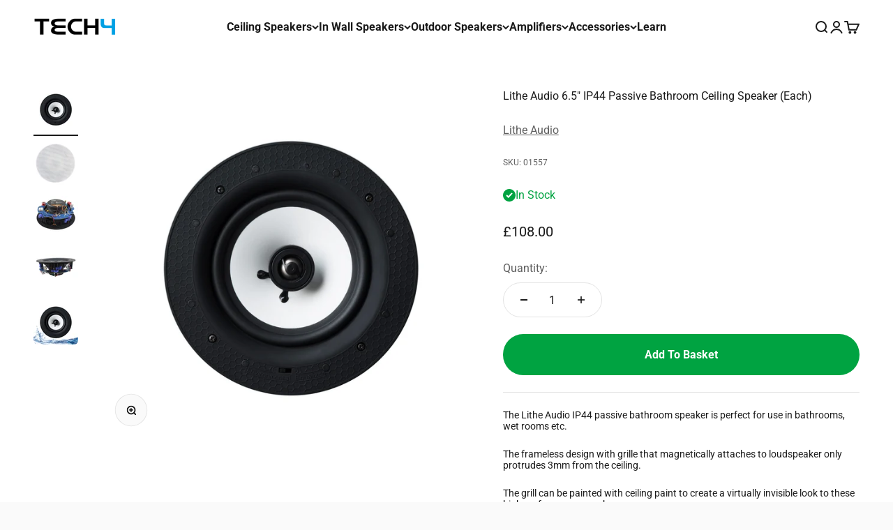

--- FILE ---
content_type: text/html; charset=UTF-8
request_url: https://api.reviews.io/json-ld/product/richsnippet?sku=01557%3B29584174121024%3B3973979832384%3Blithe-audio-6-5-ip44-passive-bathroom-ceiling-speaker-each&store=tech-4-homes&url=https://www.tech4.co.uk/products/lithe-audio-6-5-ip44-passive-bathroom-ceiling-speaker-each&data=true
body_size: 233
content:
{
	"@context" : "http://schema.org",
	"@type" : "Product"

  			
		    ,"name" : "Lithe Audio 6.5\" IP44 Passive Bathroom Ceiling Speaker (Each)",
		"image" : "https://cdn.shopify.com/s/files/1/0192/6791/1744/products/lithe-audio-65-ip44-passive-bathroom-ceiling-speaker-each-custom-install-speakers-lithe-audio-831992.jpg?v=1624984362",
				"sku" : "01557"
		    
}
